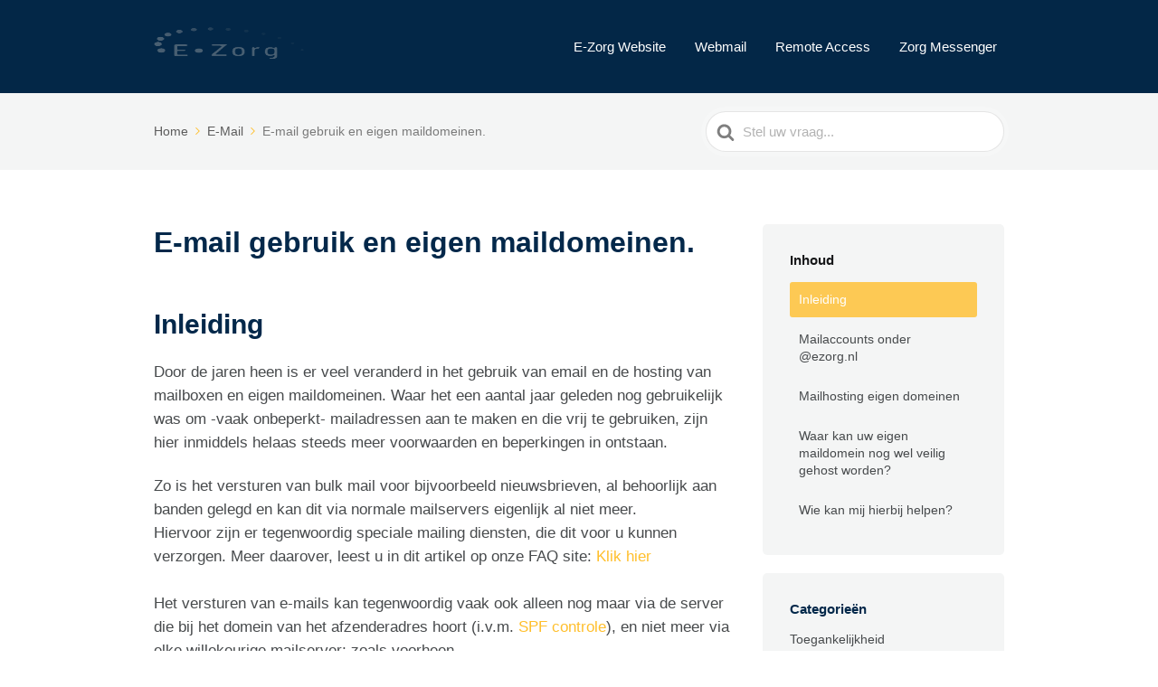

--- FILE ---
content_type: text/html; charset=UTF-8
request_url: https://faq.ezorg.nl/KB/e-mail-gebruik-en-eigen-maildomeinen/
body_size: 7682
content:

<!DOCTYPE html>
<html lang="nl-NL">
	<head>
		<meta http-equiv="x-ua-compatible" content="ie=edge">
		<meta charset="UTF-8" />
		<meta name="viewport" content="width=device-width, initial-scale=1">
		<link rel="profile" href="http://gmpg.org/xfn/11" />
		<title>E-mail gebruik en eigen maildomeinen. &#8211; E-Zorg Kennisbank</title>
<meta name='robots' content='max-image-preview:large' />
	<style>img:is([sizes="auto" i], [sizes^="auto," i]) { contain-intrinsic-size: 3000px 1500px }</style>
			<script id="htkb-voting-config">
			window._htkb_fse_voting = window._htkb_fse_voting || {};
			window._htkb_fse_voting.ajaxURL = "https:\/\/faq.ezorg.nl\/wp-admin\/admin-ajax.php";
		</script>
		<link rel='stylesheet' id='css-0-css' href='https://faq.ezorg.nl/wp-content/mmr/92034f58-1764297573.min.css' media='all' />
<script src="https://faq.ezorg.nl/wp-content/mmr/a4950ac3-1707988751.min.js" id="js-1-js"></script>

<link rel="canonical" href="https://faq.ezorg.nl/KB/e-mail-gebruik-en-eigen-maildomeinen/" />
<link rel='shortlink' href='https://faq.ezorg.nl/?p=2240' />
<!-- HKB CSS Variables --><style>:root {--hkb-main-container-width: 1200px;--hkb-link-color: #2358a1;--hkb-link-color-hover: #2861b0;--hkb-header-style-bg: #2358a1;--hkb-header-style-graddir: 90deg;--hkb-header-style-grad1: #2358a1;--hkb-header-style-grad2: #2358a1;--hkb-header-text-color: #ffffff;}</style><meta name="generator" content="Heroic Knowledge Base v4.2.2" />
<meta name="generator" content="KnowAll v2.0.1" />
<link rel="icon" href="https://faq.ezorg.nl/wp-content/uploads/2017/08/ezorg-netwerk-small-50x50.png" sizes="32x32" />
<link rel="icon" href="https://faq.ezorg.nl/wp-content/uploads/2017/08/ezorg-netwerk-small.png" sizes="192x192" />
<link rel="apple-touch-icon" href="https://faq.ezorg.nl/wp-content/uploads/2017/08/ezorg-netwerk-small.png" />
<meta name="msapplication-TileImage" content="https://faq.ezorg.nl/wp-content/uploads/2017/08/ezorg-netwerk-small.png" />
<style id="kirki-inline-styles">.site-header{background:#032747;}.site-header .site-header__title, .nav-header ul li a{color:#fff;}.nav-header .nav-header__mtoggle span, .nav-header .nav-header__mtoggle span::before, .nav-header .nav-header__mtoggle span::after{background:#fff;}a{color:#FFBF2C;}input[type="reset"], input[type="submit"], input[type="button"], .hkb-article__content ol li:before, .hkb-article__content ul li:before, .hkb_widget_exit__btn{background:#FFBF2C;}.hkb-breadcrumbs__icon{fill:#FFBF2C;}.hkb-article__title a:hover, .hkb-article__link:hover h2, .ht-post__title a:hover, .hkb-category .hkb-category__articlelist a{color:#FFBF2C;}.hkb-article-attachment__icon{fill:#FFBF2C;}a:hover, .hkb-category .hkb-category__articlelist a:hover{color:#CC8E01;}button:hover, input[type="reset"]:hover, input[type="submit"]:hover, input[type="button"]:hover, .ht-transferbox__btn:hover{background:#CC8E01;}.ht-container{max-width:1000px;}.ht-sitecontainer--boxed{max-width:1000px;}h1, h2, h3, h4, h5, h6{font-family:Helvetica,Arial,sans-serif;font-weight:700;color:#03284A;}body, input, optgroup, select, textarea, p{font-family:Helvetica,Arial,sans-serif;font-size:17px;font-weight:400;line-height:1.55;color:#474A4C;}.hkb-category .hkb-category__iconwrap, .ht-categoryheader .hkb-category__iconwrap{flex-basis:35px;min-width:35px;}.hkb-category .hkb-category__iconwrap img, .ht-categoryheader .hkb-category__iconwrap img{max-width:35px;}.hkb-category .hkb-category__iconwrap img, .ht-categoryheader .hkb-category__iconwrap img, .hkb-category .hkb-category__iconwrap, .ht-categoryheader .hkb-category__iconwrap, .ht-categoryheader .hkb-category__iconwrap svg{max-height:35px;}.nav-header > ul > li.menu-item-has-children > a::after {background-image: url("data:image/svg+xml,%3Csvg xmlns='http://www.w3.org/2000/svg' viewBox='0 0 34.1 19' fill='%23ffffff'%3E%3Cpath d='M17 19c-0.5 0-1-0.2-1.4-0.6L0.6 3.4c-0.8-0.8-0.8-2 0-2.8 0.8-0.8 2-0.8 2.8 0L17 14.2 30.7 0.6c0.8-0.8 2-0.8 2.8 0 0.8 0.8 0.8 2 0 2.8L18.4 18.4C18 18.8 17.5 19 17 19z'/%3E%3C/svg%3E");}.ht-container, .ht-sitecontainer--boxed { max-width: 1000px }.hkb-category .hkb-category__link { border-bottom: 1px solid #e6e6e6; } .hkb-category.hkb-category--witharticles { border-bottom: 1px solid #e6e6e6; }.hkb_widget_toc ol li.active > a { background: rgba( 255 ,191, 44, 0.8); }</style>	</head>
<body class="wp-singular ht_kb-template-default single single-ht_kb postid-2240 single-format-standard wp-embed-responsive wp-theme-knowall ht-kb ht-legacy-mode" itemscope itemtype="https://schema.org/WebPage" data-spy="scroll" data-offset="30" data-target="#navtoc">
<div class="ht-sitecontainer ht-sitecontainer--wide">

<!-- .site-header -->
<div class="site-header">

	<header class="site-header__banner" itemscope itemtype="http://schema.org/WPHeader">
	<div class="ht-container">

		<!-- .site-logo -->
		<div class="site-logo">
			<a href="https://faq.ezorg.nl" data-ht-sitetitle="E-Zorg Kennisbank">
													
		<img alt="E-Zorg Kennisbank" src="https://faq.ezorg.nl/wp-content/uploads/2017/01/e-zorg-bg.png" />

														<meta itemprop="headline" content="E-Zorg Kennisbank">
							</a>
		</div>
		<!-- /.site-logo -->

					<!-- .nav-header -->
			<nav class="nav-header" itemscope itemtype="https://schema.org/SiteNavigationElement">
				<button id="ht-navtoggle" class="nav-header__mtoggle"><span>Menu</span></button>
				<ul id="menu-menu-1" class="nav-header__menuwrapper"><li id="menu-item-289" class="menu-item menu-item-type-custom menu-item-object-custom menu-item-289"><a target="_blank" href="https://www.ezorg.nl">E-Zorg Website</a></li>
<li id="menu-item-292" class="menu-item menu-item-type-custom menu-item-object-custom menu-item-292"><a target="_blank" href="https://webmail.ezorg.nl">Webmail</a></li>
<li id="menu-item-291" class="menu-item menu-item-type-custom menu-item-object-custom menu-item-291"><a target="_blank" href="https://remote.ezorg.nl">Remote Access</a></li>
<li id="menu-item-293" class="menu-item menu-item-type-custom menu-item-object-custom menu-item-293"><a target="_blank" href="https://zm.kpnzorg.nl">Zorg Messenger</a></li>
</ul>			</nav>
			<!-- /.nav-header -->
		
	</div>
	</header>
	<!-- /.site-header -->

	
	

</div>
<!-- /.site-header -->


<div class="ht-pageheader">
<div class="ht-container">

	
<!-- .hkb-breadcrumbs -->
<div class="hkb-breadcrumbs_wrap">
			<ol class="hkb-breadcrumbs" itemscope itemtype="https://schema.org/BreadcrumbList" >
										<li itemprop="itemListElement" itemscope itemtype="https://schema.org/ListItem">
											<a itemprop="item" href="https://faq.ezorg.nl">
							<span itemprop="name">Home</span>
							<svg class="hkb-breadcrumbs__icon" xmlns="http://www.w3.org/2000/svg" viewBox="0 0 19 34.1"><g><path d="M19,17c0,0.5-0.2,1-0.6,1.4L3.4,33.5c-0.8,0.8-2,0.8-2.8,0c-0.8-0.8-0.8-2,0-2.8L14.2,17L0.6,3.4c-0.8-0.8-0.8-2,0-2.8  c0.8-0.8,2-0.8,2.8,0l15.1,15.1C18.8,16,19,16.5,19,17z"/></g></svg>
						</a>
										<meta itemprop="position" content="1" />
				</li>               
							<li itemprop="itemListElement" itemscope itemtype="https://schema.org/ListItem">
											<a itemprop="item" href="https://faq.ezorg.nl/kbc/e-mail/">
							<span itemprop="name">E-Mail</span>
							<svg class="hkb-breadcrumbs__icon" xmlns="http://www.w3.org/2000/svg" viewBox="0 0 19 34.1"><g><path d="M19,17c0,0.5-0.2,1-0.6,1.4L3.4,33.5c-0.8,0.8-2,0.8-2.8,0c-0.8-0.8-0.8-2,0-2.8L14.2,17L0.6,3.4c-0.8-0.8-0.8-2,0-2.8  c0.8-0.8,2-0.8,2.8,0l15.1,15.1C18.8,16,19,16.5,19,17z"/></g></svg>
						</a>
										<meta itemprop="position" content="2" />
				</li>               
							<li itemprop="itemListElement" itemscope itemtype="https://schema.org/ListItem">
											<span>
							<span itemprop="name">E-mail gebruik en eigen maildomeinen.</span>
							<link itemprop="item" href="https://faq.ezorg.nl/KB/e-mail-gebruik-en-eigen-maildomeinen/" />
						</span> 
										<meta itemprop="position" content="3" />
				</li>               
					</ol>       
	</div>  
<!-- /.hkb-breadcrumbs -->
	
<form class="hkb-site-search" method="get" action="https://faq.ezorg.nl/">
		<label class="hkb-screen-reader-text" for="hkb-search">Zoeken Naar</label>
		<input id="hkb-search" class="hkb-site-search__field" type="text" value="" placeholder="Stel uw vraag..." name="s" autocomplete="off">
		<img class="hkb-site-search__loader" src="https://faq.ezorg.nl/wp-content/themes/knowall/img/loading.svg" alt="Searching..." />
		<input type="hidden" name="ht-kb-search" value="1" />
    	<input type="hidden" name="lang" value=""/>
		<button class="hkb-site-search__button" type="submit"><span>Zoek</span></button>
</form>

</div>
</div>

<!-- .ht-page -->
<div class="ht-page ht-page--sidebarright">
<div class="ht-container">

	
	
		<div class="ht-page__content">
		<article class="hkb-article post-2240 ht_kb type-ht_kb status-publish format-standard hentry ht_kb_category-e-mail ht_kb_tag-email ht_kb_tag-office365" itemscope itemtype="https://schema.org/CreativeWork">
		<meta itemprop="datePublished" content="augustus 24, 2022">

			<header class="hkb-article__header">
				<h1 class="hkb-article__title" itemprop="headline">E-mail gebruik en eigen maildomeinen.</h1>
			</header>

			<div class="ht-mobile-toc"><strong class="ht-mobile-toc__title">Inhoud</strong>            <nav id="navtoc" role="navigation">

                

            <ol class="nav"><!-- adding li --><li class="active"><a href="#inleiding">Inleiding</a><!-- adding li --></li><li class=""><a href="#mailaccounts-onder-ezorg-nl">Mailaccounts onder @ezorg.nl</a><!-- adding li --></li><li class=""><a href="#mailhosting-eigen-domeinen">Mailhosting eigen domeinen</a><!-- adding li --></li><li class=""><a href="#waar-kan-uw-eigen-maildomein-nog-wel-veilig-gehost-worden">Waar kan uw eigen maildomein nog wel veilig gehost worden?</a><!-- adding li --></li><li class=""><a href="#wie-kan-mij-hierbij-helpen">Wie kan mij hierbij helpen?</a></li></ol><!-- /ht-kb-toc-widget -->
            </nav>

            </div>
			<div class="hkb-article__content" itemprop="text">

				
<h2 class="wp-block-heading" id="inleiding" >Inleiding</h2>



<p>Door de jaren heen is er veel veranderd in het gebruik van email en de hosting van mailboxen en eigen maildomeinen. Waar het een aantal jaar geleden nog gebruikelijk was om -vaak onbeperkt- mailadressen aan te maken en die vrij te gebruiken, zijn hier inmiddels helaas steeds meer voorwaarden en beperkingen in ontstaan.</p>



<p>Zo is het versturen van bulk mail voor bijvoorbeeld nieuwsbrieven, al behoorlijk aan banden gelegd en kan dit via normale mailservers eigenlijk al niet meer.<br>Hiervoor zijn er tegenwoordig speciale mailing diensten, die dit voor u kunnen verzorgen. Meer daarover, leest u in dit artikel op onze FAQ site: <a rel="noreferrer noopener" href="https://faq.ezorg.nl/KB/waar-moet-ik-aan-denken-bij-het-versturen-van-mailings-of-nieuwsbrieven/" data-type="URL" data-id="https://faq.ezorg.nl/KB/waar-moet-ik-aan-denken-bij-het-versturen-van-mailings-of-nieuwsbrieven/" target="_blank">Klik hier</a><br><br>Het versturen van e-mails kan tegenwoordig vaak ook alleen nog maar via de server die bij het domein van het afzenderadres hoort (i.v.m. <a rel="noreferrer noopener" href="https://faq.ezorg.nl/KB/sender-policy-framework/" data-type="URL" data-id="https://faq.ezorg.nl/KB/sender-policy-framework/" target="_blank">SPF controle</a>), en niet meer via elke willekeurige mailserver; zoals voorheen. <br>Maar ook het gebruik van linkjes, plaatjes en specifieke teksten in e-mails kan er vaak voor zorgen dat e-mails door spamfilters e.d. worden tegengehouden.<br><br>Die voorwaarden en beperkingen zijn helaas noodzakelijk, om de onophoudelijke strijd tegen Spam, virussen, afpersing en ander misbruik van emailverkeer het hoofd te kunnen blijven bieden, en (privacygevoelige-) informatie zoveel mogelijk te kunnen blijven beschermen.</p>



<p>Al deze extra beveiligingseisen vergen zodanig veel aan extra apparatuur, software, licenties, beheer en monitoring, dat het hosten van mailservers inmiddels helaas niet meer volstaat met een simpele mailserver; zoals vroeger.</p>



<h2 class="wp-block-heading" id="mailaccounts-onder-ezorg-nl" >Mailaccounts onder @ezorg.nl</h2>



<p>Voor praktijken en apotheken die slechts enkele mailadressen nodig hebben, geen uitgebreide mailfunctionaliteit zoeken en geen eigen maildomein gebruiken, blijft E-Zorg nog steeds gratis @ezorg.nl mailboxen aanbieden. Dit is een service voor onze klanten, maar is beperkt tot maximaal 10 mailadressen per vaste E-Zorg verbinding.<br>Deze mailaccounts kunnen gebruikt worden in de E-Zorg <a rel="noreferrer noopener" href="https://webmail.ezorg.nl" data-type="URL" data-id="https://webmail.ezorg.nl" target="_blank">webmail </a>die een standaard mailomgeving biedt; zonder agenda functie of uitgebreide adresboek functionaliteiten.<br>Zo&#8217;n E-Zorg mailaccount kan ook op de werkplek worden ingesteld in een mailprogramma zoals Outlook, maar dat kan alleen via de vaste E-Zorg verbinding worden gebruikt; dus alleen vanuit de praktijk of apotheek.<br><br>Uw lokale systeembeheerder/ werkplekbeheerder kan u verder ondersteunen bij het instellen van uw mailprogramma.</p>



<h2 class="wp-block-heading" id="mailhosting-eigen-domeinen" >Mailhosting eigen domeinen</h2>



<p>Door alle extra eisen en kosten die tegenwoordig bij het hosten van een mailserver komen kijken, is dit eigenlijk veranderd van een gratis, extra functie/service die veel ICT bedrijven vaak aan hun klanten konden aanbieden, in een volwaardige hosting dienst die alleen nog door gespecialiseerde hosting partijen wordt aangeboden in de vorm van een betaald abonnement. </p>



<p>Voor E-Zorg betekent dit dat wij het hosten van eigen maildomeinen voor onze klanten op termijn zullen uit faseren en daarin geen nieuwe domeinen meer toe kunnen voegen.<br><br>Ook verschillende andere ICT dienstverleners in de zorg stoppen inmiddels met het hosten van eigen domeinen voor klanten.<br>Hierdoor zijn steeds meer zorginstellingen op zoek naar alternatieven, die wij hieronder verder beschrijven.</p>



<h2 class="wp-block-heading" id="waar-kan-uw-eigen-maildomein-nog-wel-veilig-gehost-worden" >Waar kan uw eigen maildomein nog wel veilig gehost worden?</h2>



<p>Er zijn op Internet allerlei hostingpartijen te vinden, die vaak tegen hele lage tarieven hosting van websites en maildomeinen aanbieden, maar voor een zorginstelling is het ook van belang dat de mailserver via veilige verbindingen gekoppeld kan worden met het Zorgnetwerk; zodat e-mails van/naar andere zorginstellingen niet via Internet verzonden hoeven te worden.<br>Die gebruikelijke hosting partijen die op Internet te vinden zijn, hebben meestal geen beveiligde koppeling met het zorgnetwerk.</p>



<p>Halverwege het jaar 2022 heeft E-Zorg een koppeling kunnen realiseren met de Office 365 mailomgeving van Microsoft. <br>Dat betekent dat hiermee een oplossing is gecreëerd voor zorginstellingen, om een eigen maildomein op professionele wijze te laten hosten bij een degelijke hostingpartij die ook kan koppelen met het beveiligde Zorgnetwerk.</p>



<h2 class="wp-block-heading" id="wie-kan-mij-hierbij-helpen" >Wie kan mij hierbij helpen?</h2>



<p>Wij hebben ondertussen al met verschillende ICT bedrijven in het land goed contact, over het migreren en beheren van mailomgevingen vanuit hosting omgevingen binnen het Zorgnetwerk, naar Exchange Online / Office 365. Dit zijn ICT bedrijven die al ruime ervaring hebben met het beheer van zorg ICT omgevingen bij o.a. praktijken en apotheken, en dus ook goed op de hoogte zijn van de ICT behoeften van zorgverleners.</p>



<p>Enkele van deze partijen die wij u kunnen aanbevelen zijn:<br><a href="https://www.curaict.nl" data-type="URL" data-id="https://www.curaict.nl" target="_blank" rel="noreferrer noopener">CuraICT</a><br><a href="https://www.zorg-it.com" target="_blank" rel="noreferrer noopener">Zorg-IT</a> <br><a href="https://www.rbict.nl/">RBICT</a><br><a href="https://www.vanvlodropit.nl" target="_blank" rel="noreferrer noopener">Van Vlodrop IT</a><br><a href="https://www.brocacef.nl/nl-nl/onze-producten-en-oplossingen/dienstverlening/ict-dienstverlening" target="_blank" rel="noreferrer noopener">Brocacef ICT</a><br><a href="https://www.wac.nl/">Westers Automatisering</a></p>



<p>Zij kunnen de migratie voor u uit handen nemen, en stemmen met E-Zorg af hoe uw domein gekoppeld kan worden aan het zorgnetwerk.<br>Deze bedrijven hebben ook ervaring met het beheer van lokale netwerken en werkplekken in praktijken en apotheken die via E-Zorg zijn aangesloten op het Zorgnetwerk en zijn dus uitstekend in staat om uw gehele ICT beheer uit handen te nemen.</p>
<div class="h5ab-print-button-container"><div class="h5ab-print-button h5ab-print-button-right" style="cursor: pointer; color: #1b497a"><i class="fa fa-print fa-lg"></i>
							<span>Afdrukken</span></div></div>
				
			</div>

			
			


			
<div class="hkb-article-tags">
	Getagd:<a href="https://faq.ezorg.nl/kbt/email/" rel="tag">email</a><a href="https://faq.ezorg.nl/kbt/office365/" rel="tag">Office365</a></div>

			
			
							

<!-- .hkb-article__related -->     
	<section class="hkb-article-related">
		<h3 class="hkb-article-related__title">Gerelateerde artikelen</h3>
		<ul class="hkb-article-list">
		
			<li class="hkb-article-list__format-standard">
				<a href="https://faq.ezorg.nl/KB/mailclient-microsoft-outlook-new/">Mailclient Microsoft Outlook new</a>
			</li>

		
			<li class="hkb-article-list__format-standard">
				<a href="https://faq.ezorg.nl/KB/smtp-fout-454-in-webmail/">SMTP-fout (454) in Webmail</a>
			</li>

		
			<li class="hkb-article-list__format-standard">
				<a href="https://faq.ezorg.nl/KB/tweefactorauthenticatie-2fa-voor-webmail-ezorg-nl/">Tweefactorauthenticatie (2FA) voor webmail.ezorg.nl</a>
			</li>

		
			<li class="hkb-article-list__format-standard">
				<a href="https://faq.ezorg.nl/KB/smtp-fout-553-in-webmail/">SMTP-fout (553) in Webmail</a>
			</li>

		
			<li class="hkb-article-list__format-standard">
				<a href="https://faq.ezorg.nl/KB/waar-moet-ik-aan-denken-bij-het-versturen-van-mailings-of-nieuwsbrieven/">Waar moet ik aan denken bij het versturen van mailings of nieuwsbrieven?</a>
			</li>

		
			<li class="hkb-article-list__format-standard">
				<a href="https://faq.ezorg.nl/KB/gebruik-van-e-mail-via-e-zorg/">Gebruik van e-mail via E-Zorg</a>
			</li>

				</ul>
	</section>
<!-- /.hkb-article__related -->

			
			<div class="ht-mobile-exit"><strong class="ht-mobile-exit__title">Antwoord niet gevonden?</strong><div class="hkb_widget_exit__content">Klik op onderstaande link om u vraag aan de helpdesk te stellen</div><a class="hkb_widget_exit__btn" data-ht-kb-exit-href="?hkb-redirect&nonce=fe30dd6714&check=2cn3i&redirect=https%3A%2F%2Fwww.ezorg.nl%2Fcontact%2F&otype=ht_kb_article&oid=2240&source=widget" href="#" target="_blank" rel="nofollow">Stel uw vraag</a></div>			
		</article>

		
		</div>

	
			<!-- .sidebar -->
	<aside class="sidebar sidebar--sticky" itemscope itemtype="https://schema.org/WPSideBar">
		<section id="ht-kb-toc-widget-4" class="widget hkb_widget_toc"><h3 class="widget__title">Inhoud</h3>            <nav id="navtoc" role="navigation">

                

            <ol class="nav"><!-- adding li --><li class="active"><a href="#inleiding">Inleiding</a><!-- adding li --></li><li class=""><a href="#mailaccounts-onder-ezorg-nl">Mailaccounts onder @ezorg.nl</a><!-- adding li --></li><li class=""><a href="#mailhosting-eigen-domeinen">Mailhosting eigen domeinen</a><!-- adding li --></li><li class=""><a href="#waar-kan-uw-eigen-maildomein-nog-wel-veilig-gehost-worden">Waar kan uw eigen maildomein nog wel veilig gehost worden?</a><!-- adding li --></li><li class=""><a href="#wie-kan-mij-hierbij-helpen">Wie kan mij hierbij helpen?</a></li></ol><!-- /ht-kb-toc-widget -->
            </nav>

            </section><section id="ht-kb-categories-widget-4" class="widget hkb_widget_categories"><h3 class="widget__title">Categorieën</h3><ul class="hkb_category_widget__category_list">	<li class="cat-item cat-item-239"><a href="https://faq.ezorg.nl/kbc/toegankelijkheid/">Toegankelijkheid</a>
</li>
	<li class="cat-item cat-item-232"><a href="https://faq.ezorg.nl/kbc/prijsindexatie/">Prijsindexatie</a>
</li>
	<li class="cat-item cat-item-38"><a href="https://faq.ezorg.nl/kbc/handleidingen/">Handleidingen</a>
</li>
	<li class="cat-item cat-item-16"><a href="https://faq.ezorg.nl/kbc/zorg-messenger/">KPN Zorg Messenger</a>
</li>
	<li class="cat-item cat-item-17"><a href="https://faq.ezorg.nl/kbc/e-mail/">E-Mail</a>
</li>
	<li class="cat-item cat-item-18"><a href="https://faq.ezorg.nl/kbc/remote-access-token/">Remote Access Token</a>
</li>
</ul></section><section id="ht-kb-exit-widget-5" class="widget hkb_widget_exit"><h3 class="widget__title">Antwoord niet gevonden?</h3><div class="hkb_widget_exit__content">Klik op onderstaande link om u vraag aan de helpdesk te stellen</div><a class="hkb_widget_exit__btn" data-ht-kb-exit-href="?hkb-redirect&nonce=fe30dd6714&check=2cn3i&redirect=https%3A%2F%2Fwww.ezorg.nl%2Fcontact%2F&otype=ht_kb_article&oid=2240&source=widget" href="#" target="_blank" rel="nofollow">Stel uw vraag</a></section>	</aside>
	<!-- /.sidebar -->

</div>
</div>

<!-- .site-footer -->
<footer class="site-footer" itemscope itemtype="https://schema.org/WPFooter">
<div class="ht-container">

				<div class="site-footer__copyright" role="contentinfo">&copy; E-Zorg B.V.</div>
				<nav class="nav-footer">
			<div class="menu-menu-1-container"><ul id="menu-menu-2" class=""><li class="menu-item menu-item-type-custom menu-item-object-custom menu-item-289"><a target="_blank" href="https://www.ezorg.nl">E-Zorg Website</a></li>
<li class="menu-item menu-item-type-custom menu-item-object-custom menu-item-292"><a target="_blank" href="https://webmail.ezorg.nl">Webmail</a></li>
<li class="menu-item menu-item-type-custom menu-item-object-custom menu-item-291"><a target="_blank" href="https://remote.ezorg.nl">Remote Access</a></li>
<li class="menu-item menu-item-type-custom menu-item-object-custom menu-item-293"><a target="_blank" href="https://zm.kpnzorg.nl">Zorg Messenger</a></li>
</ul></div>		</nav>
	
</div>
</footer> 
<!-- /.site-footer -->

<script type="speculationrules">
{"prefetch":[{"source":"document","where":{"and":[{"href_matches":"\/*"},{"not":{"href_matches":["\/wp-*.php","\/wp-admin\/*","\/wp-content\/uploads\/*","\/wp-content\/*","\/wp-content\/plugins\/*","\/wp-content\/themes\/knowall\/*","\/*\\?(.+)"]}},{"not":{"selector_matches":"a[rel~=\"nofollow\"]"}},{"not":{"selector_matches":".no-prefetch, .no-prefetch a"}}]},"eagerness":"conservative"}]}
</script>
<script id="ht-kb-frontend-scripts-js-extra">
var voting = {"ajaxurl":"https:\/\/faq.ezorg.nl\/wp-admin\/admin-ajax.php","ajaxnonce":"d7f6ee80b1"};
var hkbJSSettings = {"liveSearchUrl":"https:\/\/faq.ezorg.nl?ajax=1&ht-kb-search=1&s=","focusSearchBox":"","keepTypingPrompt":"<ul id=\"hkb\" class=\"hkb-searchresults\" role=\"listbox\"><li class=\"hkb-searchresults__noresults\" role=\"option\"><span>Keep typing for live search results<\/span> <\/li><\/ul>","typeDelay":"200","triggerLength":"3"};
</script>
<script src="https://faq.ezorg.nl/wp-content/plugins/ht-knowledge-base/dist/ht-kb-frontend.min.js" id="ht-kb-frontend-scripts-js"></script>
<link rel='stylesheet' id='css-4-css' href='https://faq.ezorg.nl/wp-content/mmr/470606b3-1707988751.min.css' media='all' />
<link rel='stylesheet' id='css-5-css' href='https://faq.ezorg.nl/wp-content/mmr/57bb0799-1726209368.min.css' media='all' />
<script id="js-2-js-extra">
var h5abPrintSettings = {"customCSS":""};
</script>
<script src="https://faq.ezorg.nl/wp-content/mmr/d3bd1746-1762193707.min.js" id="js-2-js"></script>
<script id="js-3-js-extra">
var scrollspyCustomValues = {"offset":"0"};
</script>
<script src="https://faq.ezorg.nl/wp-content/mmr/204e0482-1762193707.min.js" id="js-3-js"></script>

<script>

jQuery(document).ready(function($){

    sessionStorage.setItem('h5ab-print-article', '<div id="h5ab-print-content"><h1>E-mail gebruik en eigen maildomeinen.</h1>' + "\n<h2 class=\"wp-block-heading\">Inleiding<\/h2>\n\n\n\n<p>Door de jaren heen is er veel veranderd in het gebruik van email en de hosting van mailboxen en eigen maildomeinen. Waar het een aantal jaar geleden nog gebruikelijk was om -vaak onbeperkt- mailadressen aan te maken en die vrij te gebruiken, zijn hier inmiddels helaas steeds meer voorwaarden en beperkingen in ontstaan.<\/p>\n\n\n\n<p>Zo is het versturen van bulk mail voor bijvoorbeeld nieuwsbrieven, al behoorlijk aan banden gelegd en kan dit via normale mailservers eigenlijk al niet meer.<br>Hiervoor zijn er tegenwoordig speciale mailing diensten, die dit voor u kunnen verzorgen. Meer daarover, leest u in dit artikel op onze FAQ site: <a rel=\"noreferrer noopener\" href=\"https:\/\/faq.ezorg.nl\/KB\/waar-moet-ik-aan-denken-bij-het-versturen-van-mailings-of-nieuwsbrieven\/\" data-type=\"URL\" data-id=\"https:\/\/faq.ezorg.nl\/KB\/waar-moet-ik-aan-denken-bij-het-versturen-van-mailings-of-nieuwsbrieven\/\" target=\"_blank\">Klik hier<\/a><br><br>Het versturen van e-mails kan tegenwoordig vaak ook alleen nog maar via de server die bij het domein van het afzenderadres hoort (i.v.m. <a rel=\"noreferrer noopener\" href=\"https:\/\/faq.ezorg.nl\/KB\/sender-policy-framework\/\" data-type=\"URL\" data-id=\"https:\/\/faq.ezorg.nl\/KB\/sender-policy-framework\/\" target=\"_blank\">SPF controle<\/a>), en niet meer via elke willekeurige mailserver; zoals voorheen. <br>Maar ook het gebruik van linkjes, plaatjes en specifieke teksten in e-mails kan er vaak voor zorgen dat e-mails door spamfilters e.d. worden tegengehouden.<br><br>Die voorwaarden en beperkingen zijn helaas noodzakelijk, om de onophoudelijke strijd tegen Spam, virussen, afpersing en ander misbruik van emailverkeer het hoofd te kunnen blijven bieden, en (privacygevoelige-) informatie zoveel mogelijk te kunnen blijven beschermen.<\/p>\n\n\n\n<p>Al deze extra beveiligingseisen vergen zodanig veel aan extra apparatuur, software, licenties, beheer en monitoring, dat het hosten van mailservers inmiddels helaas niet meer volstaat met een simpele mailserver; zoals vroeger.<\/p>\n\n\n\n<h2 class=\"wp-block-heading\">Mailaccounts onder @ezorg.nl<\/h2>\n\n\n\n<p>Voor praktijken en apotheken die slechts enkele mailadressen nodig hebben, geen uitgebreide mailfunctionaliteit zoeken en geen eigen maildomein gebruiken, blijft E-Zorg nog steeds gratis @ezorg.nl mailboxen aanbieden. Dit is een service voor onze klanten, maar is beperkt tot maximaal 10 mailadressen per vaste E-Zorg verbinding.<br>Deze mailaccounts kunnen gebruikt worden in de E-Zorg <a rel=\"noreferrer noopener\" href=\"https:\/\/webmail.ezorg.nl\" data-type=\"URL\" data-id=\"https:\/\/webmail.ezorg.nl\" target=\"_blank\">webmail <\/a>die een standaard mailomgeving biedt; zonder agenda functie of uitgebreide adresboek functionaliteiten.<br>Zo&#8217;n E-Zorg mailaccount kan ook op de werkplek worden ingesteld in een mailprogramma zoals Outlook, maar dat kan alleen via de vaste E-Zorg verbinding worden gebruikt; dus alleen vanuit de praktijk of apotheek.<br><br>Uw lokale systeembeheerder\/ werkplekbeheerder kan u verder ondersteunen bij het instellen van uw mailprogramma.<\/p>\n\n\n\n<h2 class=\"wp-block-heading\">Mailhosting eigen domeinen<\/h2>\n\n\n\n<p>Door alle extra eisen en kosten die tegenwoordig bij het hosten van een mailserver komen kijken, is dit eigenlijk veranderd van een gratis, extra functie\/service die veel ICT bedrijven vaak aan hun klanten konden aanbieden, in een volwaardige hosting dienst die alleen nog door gespecialiseerde hosting partijen wordt aangeboden in de vorm van een betaald abonnement. <\/p>\n\n\n\n<p>Voor E-Zorg betekent dit dat wij het hosten van eigen maildomeinen voor onze klanten op termijn zullen uit faseren en daarin geen nieuwe domeinen meer toe kunnen voegen.<br><br>Ook verschillende andere ICT dienstverleners in de zorg stoppen inmiddels met het hosten van eigen domeinen voor klanten.<br>Hierdoor zijn steeds meer zorginstellingen op zoek naar alternatieven, die wij hieronder verder beschrijven.<\/p>\n\n\n\n<h2 class=\"wp-block-heading\">Waar kan uw eigen maildomein nog wel veilig gehost worden?<\/h2>\n\n\n\n<p>Er zijn op Internet allerlei hostingpartijen te vinden, die vaak tegen hele lage tarieven hosting van websites en maildomeinen aanbieden, maar voor een zorginstelling is het ook van belang dat de mailserver via veilige verbindingen gekoppeld kan worden met het Zorgnetwerk; zodat e-mails van\/naar andere zorginstellingen niet via Internet verzonden hoeven te worden.<br>Die gebruikelijke hosting partijen die op Internet te vinden zijn, hebben meestal geen beveiligde koppeling met het zorgnetwerk.<\/p>\n\n\n\n<p>Halverwege het jaar 2022 heeft E-Zorg een koppeling kunnen realiseren met de Office 365 mailomgeving van Microsoft. <br>Dat betekent dat hiermee een oplossing is gecre\u00eberd voor zorginstellingen, om een eigen maildomein op professionele wijze te laten hosten bij een degelijke hostingpartij die ook kan koppelen met het beveiligde Zorgnetwerk.<\/p>\n\n\n\n<h2 class=\"wp-block-heading\">Wie kan mij hierbij helpen?<\/h2>\n\n\n\n<p>Wij hebben ondertussen al met verschillende ICT bedrijven in het land goed contact, over het migreren en beheren van mailomgevingen vanuit hosting omgevingen binnen het Zorgnetwerk, naar Exchange Online \/ Office 365. Dit zijn ICT bedrijven die al ruime ervaring hebben met het beheer van zorg ICT omgevingen bij o.a. praktijken en apotheken, en dus ook goed op de hoogte zijn van de ICT behoeften van zorgverleners.<\/p>\n\n\n\n<p>Enkele van deze partijen die wij u kunnen aanbevelen zijn:<br><a href=\"https:\/\/www.curaict.nl\" data-type=\"URL\" data-id=\"https:\/\/www.curaict.nl\" target=\"_blank\" rel=\"noreferrer noopener\">CuraICT<\/a><br><a href=\"https:\/\/www.zorg-it.com\" target=\"_blank\" rel=\"noreferrer noopener\">Zorg-IT<\/a> <br><a href=\"https:\/\/www.rbict.nl\/\">RBICT<\/a><br><a href=\"https:\/\/www.vanvlodropit.nl\" target=\"_blank\" rel=\"noreferrer noopener\">Van Vlodrop IT<\/a><br><a href=\"https:\/\/www.brocacef.nl\/nl-nl\/onze-producten-en-oplossingen\/dienstverlening\/ict-dienstverlening\" target=\"_blank\" rel=\"noreferrer noopener\">Brocacef ICT<\/a><br><a href=\"https:\/\/www.wac.nl\/\">Westers Automatisering<\/a><\/p>\n\n\n\n<p>Zij kunnen de migratie voor u uit handen nemen, en stemmen met E-Zorg af hoe uw domein gekoppeld kan worden aan het zorgnetwerk.<br>Deze bedrijven hebben ook ervaring met het beheer van lokale netwerken en werkplekken in praktijken en apotheken die via E-Zorg zijn aangesloten op het Zorgnetwerk en zijn dus uitstekend in staat om uw gehele ICT beheer uit handen te nemen.<\/p>\n<div class=\"h5ab-print-button-container\"><div class=\"h5ab-print-button h5ab-print-button-right\" style=\"cursor: pointer; color: #1b497a\"><i class=\"fa fa-print fa-lg\"><\/i>\n\t\t\t\t\t\t\t<span>Afdrukken<\/span><\/div><\/div>" + '</div>');

    $.strRemove = function(theTarget, theString) {
        return $("<div/>").append(
            $(theTarget, theString).remove().end()
        ).html();
    };

    var articleStr = sessionStorage.getItem('h5ab-print-article');
    var removeArr = ['video','audio','script','iframe'];

    $.each(removeArr, function(index, value){
        var processedCode = $.strRemove(value, articleStr);
        articleStr = processedCode;
    });
    
    var fullPrintContent = articleStr;
    sessionStorage.setItem('h5ab-print-article', fullPrintContent);
    
});

</script>    <script type="text/javascript">
        jQuery(document).ready(function ($) {

            for (let i = 0; i < document.forms.length; ++i) {
                let form = document.forms[i];
				if ($(form).attr("method") != "get") { $(form).append('<input type="hidden" name="nBpCc_sxW-FZfP" value="KQ]q@WxVG17" />'); }
if ($(form).attr("method") != "get") { $(form).append('<input type="hidden" name="VIiupbE" value="XW25[UqY4nrOh8" />'); }
if ($(form).attr("method") != "get") { $(form).append('<input type="hidden" name="ZOFApvnzqhbUrQ" value="[@W.VtXHevq7IZYg" />'); }
            }

            $(document).on('submit', 'form', function () {
				if ($(this).attr("method") != "get") { $(this).append('<input type="hidden" name="nBpCc_sxW-FZfP" value="KQ]q@WxVG17" />'); }
if ($(this).attr("method") != "get") { $(this).append('<input type="hidden" name="VIiupbE" value="XW25[UqY4nrOh8" />'); }
if ($(this).attr("method") != "get") { $(this).append('<input type="hidden" name="ZOFApvnzqhbUrQ" value="[@W.VtXHevq7IZYg" />'); }
                return true;
            });

            jQuery.ajaxSetup({
                beforeSend: function (e, data) {

                    if (data.type !== 'POST') return;

                    if (typeof data.data === 'object' && data.data !== null) {
						data.data.append("nBpCc_sxW-FZfP", "KQ]q@WxVG17");
data.data.append("VIiupbE", "XW25[UqY4nrOh8");
data.data.append("ZOFApvnzqhbUrQ", "[@W.VtXHevq7IZYg");
                    }
                    else {
                        data.data = data.data + '&nBpCc_sxW-FZfP=KQ]q@WxVG17&VIiupbE=XW25[UqY4nrOh8&ZOFApvnzqhbUrQ=[@W.VtXHevq7IZYg';
                    }
                }
            });

        });
    </script>
	
</div>
<!-- /.ht-site-container -->
</body>
</html>
